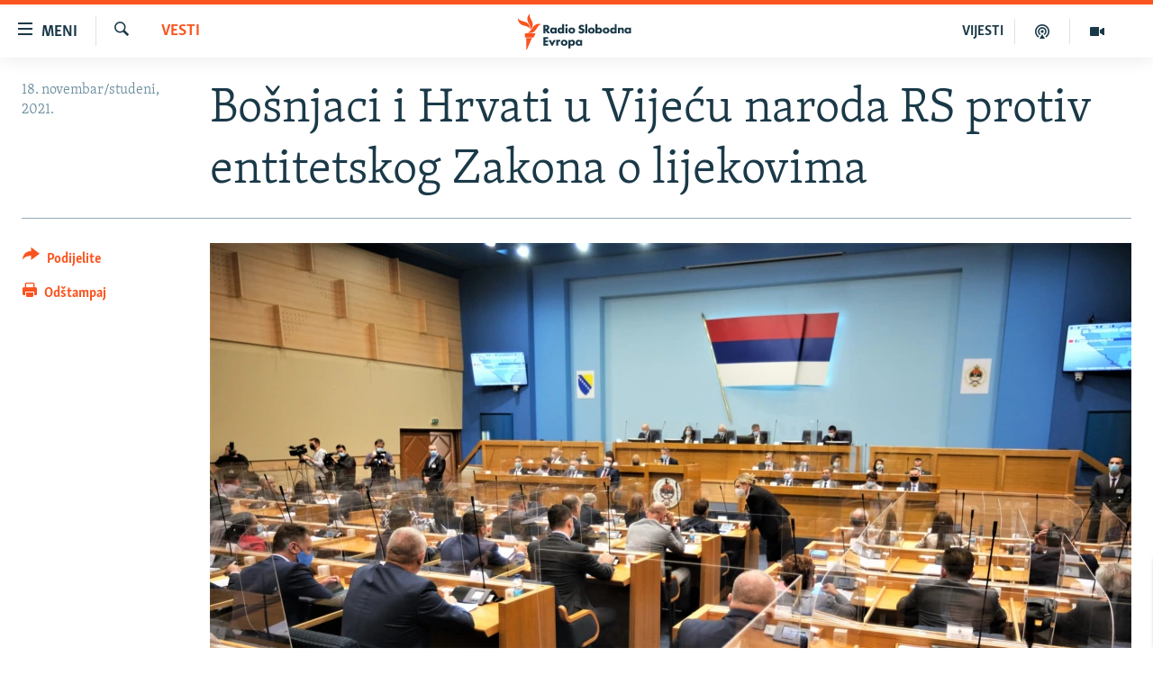

--- FILE ---
content_type: text/html; charset=utf-8
request_url: https://www.slobodnaevropa.org/a/vijece-naroda-rs-protiv-zakon-o-lijekovima/31567909.html
body_size: 17248
content:

<!DOCTYPE html>
<html lang="sh" dir="ltr" class="no-js">
<head>
<link href="/Content/responsive/RFE/sh-SH/RFE-sh-SH.css?&amp;av=0.0.0.0&amp;cb=370" rel="stylesheet"/>
<script src="https://tags.slobodnaevropa.org/rferl-pangea/prod/utag.sync.js"></script> <script type='text/javascript' src='https://www.youtube.com/iframe_api' async></script>
<link rel="manifest" href="/manifest.json">
<script type="text/javascript">
//a general 'js' detection, must be on top level in <head>, due to CSS performance
document.documentElement.className = "js";
var cacheBuster = "370";
var appBaseUrl = "/";
var imgEnhancerBreakpoints = [0, 144, 256, 408, 650, 1023, 1597];
var isLoggingEnabled = false;
var isPreviewPage = false;
var isLivePreviewPage = false;
if (!isPreviewPage) {
window.RFE = window.RFE || {};
window.RFE.cacheEnabledByParam = window.location.href.indexOf('nocache=1') === -1;
const url = new URL(window.location.href);
const params = new URLSearchParams(url.search);
// Remove the 'nocache' parameter
params.delete('nocache');
// Update the URL without the 'nocache' parameter
url.search = params.toString();
window.history.replaceState(null, '', url.toString());
} else {
window.addEventListener('load', function() {
const links = window.document.links;
for (let i = 0; i < links.length; i++) {
links[i].href = '#';
links[i].target = '_self';
}
})
}
var pwaEnabled = true;
var swCacheDisabled;
</script>
<meta charset="utf-8" />
<title>Bošnjaci i Hrvati u Vijeću naroda RS protiv entitetskog Zakona o lijekovima</title>
<meta name="description" content="Zakon o lijekovima i medicinskim sredstvima Republike Srpske (RS), nije dobio podršku u Vijeću naroda u tom bosanskohercegovačkom entitetu na sjednici koja je održana u četvrtak, 18. novembra.
Klubovi Bošnjaka i Hrvata u Vijeću naroda RS nisu glasali za tekst Zakona, potvrdio je za Radio..." />
<meta name="keywords" content="Vesti, Agencija za lijekove i medicinska sredstva BiH, prenos nadležnosti, Vijeće naroda RS" />
<meta name="viewport" content="width=device-width, initial-scale=1.0" />
<meta http-equiv="X-UA-Compatible" content="IE=edge" />
<meta name="robots" content="max-image-preview:large"><meta property="fb:pages" content="196390633882" />
<link href="https://www.slobodnaevropa.org/a/vijece-naroda-rs-protiv-zakon-o-lijekovima/31567909.html" rel="canonical" />
<meta name="apple-mobile-web-app-title" content="RSE" />
<meta name="apple-mobile-web-app-status-bar-style" content="black" />
<meta name="apple-itunes-app" content="app-id=475986784, app-argument=//31567909.ltr" />
<meta content="Bošnjaci i Hrvati u Vijeću naroda RS protiv entitetskog Zakona o lijekovima" property="og:title" />
<meta content="Zakon o lijekovima i medicinskim sredstvima Republike Srpske (RS), nije dobio podršku u Vijeću naroda u tom bosanskohercegovačkom entitetu na sjednici koja je održana u četvrtak, 18. novembra.
Klubovi Bošnjaka i Hrvata u Vijeću naroda RS nisu glasali za tekst Zakona, potvrdio je za Radio..." property="og:description" />
<meta content="article" property="og:type" />
<meta content="https://www.slobodnaevropa.org/a/vijece-naroda-rs-protiv-zakon-o-lijekovima/31567909.html" property="og:url" />
<meta content="Radio Slobodna Evropa" property="og:site_name" />
<meta content="https://www.facebook.com/RSE.Balkan" property="article:publisher" />
<meta content="https://gdb.rferl.org/05e00000-0a00-0242-0981-08d993c001e9_w1200_h630.jpg" property="og:image" />
<meta content="1200" property="og:image:width" />
<meta content="630" property="og:image:height" />
<meta content="821983274600050" property="fb:app_id" />
<meta content="summary_large_image" name="twitter:card" />
<meta content="@RSE_Balkan" name="twitter:site" />
<meta content="https://gdb.rferl.org/05e00000-0a00-0242-0981-08d993c001e9_w1200_h630.jpg" name="twitter:image" />
<meta content="Bošnjaci i Hrvati u Vijeću naroda RS protiv entitetskog Zakona o lijekovima" name="twitter:title" />
<meta content="Zakon o lijekovima i medicinskim sredstvima Republike Srpske (RS), nije dobio podršku u Vijeću naroda u tom bosanskohercegovačkom entitetu na sjednici koja je održana u četvrtak, 18. novembra.
Klubovi Bošnjaka i Hrvata u Vijeću naroda RS nisu glasali za tekst Zakona, potvrdio je za Radio..." name="twitter:description" />
<link rel="amphtml" href="https://www.slobodnaevropa.org/amp/vijece-naroda-rs-protiv-zakon-o-lijekovima/31567909.html" />
<script type="application/ld+json">{"articleSection":"Vesti","isAccessibleForFree":true,"headline":"Bošnjaci i Hrvati u Vijeću naroda RS protiv entitetskog Zakona o lijekovima","inLanguage":"sh-SH","keywords":"Vesti, Agencija za lijekove i medicinska sredstva BiH, prenos nadležnosti, Vijeće naroda RS","author":{"@type":"Person","name":"Radio Slobodna Evropa"},"datePublished":"2021-11-18 14:16:42Z","dateModified":"2021-11-18 14:37:44Z","publisher":{"logo":{"width":512,"height":220,"@type":"ImageObject","url":"https://www.slobodnaevropa.org/Content/responsive/RFE/sh-SH/img/logo.png"},"@type":"NewsMediaOrganization","url":"https://www.slobodnaevropa.org","sameAs":["https://facebook.com/pages/Slobodna-Evropa-Balkanski-Servis/196390633882?_rdr","https://twitter.com/RSE_Balkan","https://www.youtube.com/user/RadioSlobodnaEvropa","https://www.instagram.com/radioslobodnaevropa/"],"name":"Radio Slobodna Evropa","alternateName":""},"@context":"https://schema.org","@type":"NewsArticle","mainEntityOfPage":"https://www.slobodnaevropa.org/a/vijece-naroda-rs-protiv-zakon-o-lijekovima/31567909.html","url":"https://www.slobodnaevropa.org/a/vijece-naroda-rs-protiv-zakon-o-lijekovima/31567909.html","description":"Zakon o lijekovima i medicinskim sredstvima Republike Srpske (RS), nije dobio podršku u Vijeću naroda u tom bosanskohercegovačkom entitetu na sjednici koja je održana u četvrtak, 18. novembra.\r\n\r\n Klubovi Bošnjaka i Hrvata u Vijeću naroda RS nisu glasali za tekst Zakona, potvrdio je za Radio...","image":{"width":1080,"height":608,"@type":"ImageObject","url":"https://gdb.rferl.org/05e00000-0a00-0242-0981-08d993c001e9_w1080_h608.jpg"},"name":"Bošnjaci i Hrvati u Vijeću naroda RS protiv entitetskog Zakona o lijekovima"}</script>
<script src="/Scripts/responsive/infographics.b?v=dVbZ-Cza7s4UoO3BqYSZdbxQZVF4BOLP5EfYDs4kqEo1&amp;av=0.0.0.0&amp;cb=370"></script>
<script src="/Scripts/responsive/loader.b?v=Q26XNwrL6vJYKjqFQRDnx01Lk2pi1mRsuLEaVKMsvpA1&amp;av=0.0.0.0&amp;cb=370"></script>
<link rel="icon" type="image/svg+xml" href="/Content/responsive/RFE/img/webApp/favicon.svg" />
<link rel="alternate icon" href="/Content/responsive/RFE/img/webApp/favicon.ico" />
<link rel="mask-icon" color="#ea6903" href="/Content/responsive/RFE/img/webApp/favicon_safari.svg" />
<link rel="apple-touch-icon" sizes="152x152" href="/Content/responsive/RFE/img/webApp/ico-152x152.png" />
<link rel="apple-touch-icon" sizes="144x144" href="/Content/responsive/RFE/img/webApp/ico-144x144.png" />
<link rel="apple-touch-icon" sizes="114x114" href="/Content/responsive/RFE/img/webApp/ico-114x114.png" />
<link rel="apple-touch-icon" sizes="72x72" href="/Content/responsive/RFE/img/webApp/ico-72x72.png" />
<link rel="apple-touch-icon-precomposed" href="/Content/responsive/RFE/img/webApp/ico-57x57.png" />
<link rel="icon" sizes="192x192" href="/Content/responsive/RFE/img/webApp/ico-192x192.png" />
<link rel="icon" sizes="128x128" href="/Content/responsive/RFE/img/webApp/ico-128x128.png" />
<meta name="msapplication-TileColor" content="#ffffff" />
<meta name="msapplication-TileImage" content="/Content/responsive/RFE/img/webApp/ico-144x144.png" />
<link rel="preload" href="/Content/responsive/fonts/Skolar-Lt_Latin_v2.woff" type="font/woff" as="font" crossorigin="anonymous" />
<link rel="alternate" type="application/rss+xml" title="RFE/RL - Top Stories [RSS]" href="/api/" />
<link rel="sitemap" type="application/rss+xml" href="/sitemap.xml" />
</head>
<body class=" nav-no-loaded cc_theme pg-article print-lay-article js-category-to-nav nojs-images ">
<script type="text/javascript" >
var analyticsData = {url:"https://www.slobodnaevropa.org/a/vijece-naroda-rs-protiv-zakon-o-lijekovima/31567909.html",property_id:"430",article_uid:"31567909",page_title:"Bošnjaci i Hrvati u Vijeću naroda RS protiv entitetskog Zakona o lijekovima",page_type:"article",content_type:"article",subcontent_type:"article",last_modified:"2021-11-18 14:37:44Z",pub_datetime:"2021-11-18 14:16:42Z",pub_year:"2021",pub_month:"11",pub_day:"18",pub_hour:"14",pub_weekday:"Thursday",section:"vesti",english_section:"news",byline:"",categories:"news",tags:"agencija za lijekove i medicinska sredstva bih;prenos nadležnosti;vijeće naroda rs",domain:"www.slobodnaevropa.org",language:"Serbo-Croatian",language_service:"RFERL Balkans Regional",platform:"web",copied:"no",copied_article:"",copied_title:"",runs_js:"Yes",cms_release:"8.44.0.0.370",enviro_type:"prod",slug:"vijece-naroda-rs-protiv-zakon-o-lijekovima",entity:"RFE",short_language_service:"SER",platform_short:"W",page_name:"Bošnjaci i Hrvati u Vijeću naroda RS protiv entitetskog Zakona o lijekovima"};
</script>
<noscript><iframe src="https://www.googletagmanager.com/ns.html?id=GTM-WXZBPZ" height="0" width="0" style="display:none;visibility:hidden"></iframe></noscript><script type="text/javascript" data-cookiecategory="analytics">
var gtmEventObject = Object.assign({}, analyticsData, {event: 'page_meta_ready'});window.dataLayer = window.dataLayer || [];window.dataLayer.push(gtmEventObject);
if (top.location === self.location) { //if not inside of an IFrame
var renderGtm = "true";
if (renderGtm === "true") {
(function(w,d,s,l,i){w[l]=w[l]||[];w[l].push({'gtm.start':new Date().getTime(),event:'gtm.js'});var f=d.getElementsByTagName(s)[0],j=d.createElement(s),dl=l!='dataLayer'?'&l='+l:'';j.async=true;j.src='//www.googletagmanager.com/gtm.js?id='+i+dl;f.parentNode.insertBefore(j,f);})(window,document,'script','dataLayer','GTM-WXZBPZ');
}
}
</script>
<!--Analytics tag js version start-->
<script type="text/javascript" data-cookiecategory="analytics">
var utag_data = Object.assign({}, analyticsData, {});
if(typeof(TealiumTagFrom)==='function' && typeof(TealiumTagSearchKeyword)==='function') {
var utag_from=TealiumTagFrom();var utag_searchKeyword=TealiumTagSearchKeyword();
if(utag_searchKeyword!=null && utag_searchKeyword!=='' && utag_data["search_keyword"]==null) utag_data["search_keyword"]=utag_searchKeyword;if(utag_from!=null && utag_from!=='') utag_data["from"]=TealiumTagFrom();}
if(window.top!== window.self&&utag_data.page_type==="snippet"){utag_data.page_type = 'iframe';}
try{if(window.top!==window.self&&window.self.location.hostname===window.top.location.hostname){utag_data.platform = 'self-embed';utag_data.platform_short = 'se';}}catch(e){if(window.top!==window.self&&window.self.location.search.includes("platformType=self-embed")){utag_data.platform = 'cross-promo';utag_data.platform_short = 'cp';}}
(function(a,b,c,d){ a="https://tags.slobodnaevropa.org/rferl-pangea/prod/utag.js"; b=document;c="script";d=b.createElement(c);d.src=a;d.type="text/java"+c;d.async=true; a=b.getElementsByTagName(c)[0];a.parentNode.insertBefore(d,a); })();
</script>
<!--Analytics tag js version end-->
<!-- Analytics tag management NoScript -->
<noscript>
<img style="position: absolute; border: none;" src="https://ssc.slobodnaevropa.org/b/ss/bbgprod,bbgentityrferl/1/G.4--NS/1051277672?pageName=rfe%3aser%3aw%3aarticle%3abo%c5%a1njaci%20i%20hrvati%20u%20vije%c4%87u%20naroda%20rs%20protiv%20entitetskog%20zakona%20o%20lijekovima&amp;c6=bo%c5%a1njaci%20i%20hrvati%20u%20vije%c4%87u%20naroda%20rs%20protiv%20entitetskog%20zakona%20o%20lijekovima&amp;v36=8.44.0.0.370&amp;v6=D=c6&amp;g=https%3a%2f%2fwww.slobodnaevropa.org%2fa%2fvijece-naroda-rs-protiv-zakon-o-lijekovima%2f31567909.html&amp;c1=D=g&amp;v1=D=g&amp;events=event1,event52&amp;c16=rferl%20balkans%20regional&amp;v16=D=c16&amp;c5=news&amp;v5=D=c5&amp;ch=vesti&amp;c15=serbo-croatian&amp;v15=D=c15&amp;c4=article&amp;v4=D=c4&amp;c14=31567909&amp;v14=D=c14&amp;v20=no&amp;c17=web&amp;v17=D=c17&amp;mcorgid=518abc7455e462b97f000101%40adobeorg&amp;server=www.slobodnaevropa.org&amp;pageType=D=c4&amp;ns=bbg&amp;v29=D=server&amp;v25=rfe&amp;v30=430&amp;v105=D=User-Agent " alt="analytics" width="1" height="1" /></noscript>
<!-- End of Analytics tag management NoScript -->
<!--*** Accessibility links - For ScreenReaders only ***-->
<section>
<div class="sr-only">
<h2>Dostupni linkovi</h2>
<ul>
<li><a href="#content" data-disable-smooth-scroll="1">Pređite na glavni sadržaj</a></li>
<li><a href="#navigation" data-disable-smooth-scroll="1">Pređite na glavnu navigaciju</a></li>
<li><a href="#txtHeaderSearch" data-disable-smooth-scroll="1">Pređite na pretragu</a></li>
</ul>
</div>
</section>
<div dir="ltr">
<div id="page">
<aside>
<div class="c-lightbox overlay-modal">
<div class="c-lightbox__intro">
<h2 class="c-lightbox__intro-title"></h2>
<button class="btn btn--rounded c-lightbox__btn c-lightbox__intro-next" title="Naredni">
<span class="ico ico--rounded ico-chevron-forward"></span>
<span class="sr-only">Naredni</span>
</button>
</div>
<div class="c-lightbox__nav">
<button class="btn btn--rounded c-lightbox__btn c-lightbox__btn--close" title="Zatvorite">
<span class="ico ico--rounded ico-close"></span>
<span class="sr-only">Zatvorite</span>
</button>
<button class="btn btn--rounded c-lightbox__btn c-lightbox__btn--prev" title="Prethodni">
<span class="ico ico--rounded ico-chevron-backward"></span>
<span class="sr-only">Prethodni</span>
</button>
<button class="btn btn--rounded c-lightbox__btn c-lightbox__btn--next" title="Naredni">
<span class="ico ico--rounded ico-chevron-forward"></span>
<span class="sr-only">Naredni</span>
</button>
</div>
<div class="c-lightbox__content-wrap">
<figure class="c-lightbox__content">
<span class="c-spinner c-spinner--lightbox">
<img src="/Content/responsive/img/player-spinner.png"
alt="molimo pričekajte"
title="molimo pričekajte" />
</span>
<div class="c-lightbox__img">
<div class="thumb">
<img src="" alt="" />
</div>
</div>
<figcaption>
<div class="c-lightbox__info c-lightbox__info--foot">
<span class="c-lightbox__counter"></span>
<span class="caption c-lightbox__caption"></span>
</div>
</figcaption>
</figure>
</div>
<div class="hidden">
<div class="content-advisory__box content-advisory__box--lightbox">
<span class="content-advisory__box-text">Ova slika sadrži osjetljivi sadržaj koji neki ljudi mogu smatrati uvredljivim ili uznemiravajućim.</span>
<button class="btn btn--transparent content-advisory__box-btn m-t-md" value="text" type="button">
<span class="btn__text">
Kliknite za otkrivanje
</span>
</button>
</div>
</div>
</div>
<div class="print-dialogue">
<div class="container">
<h3 class="print-dialogue__title section-head">Opcije štampanja:</h3>
<div class="print-dialogue__opts">
<ul class="print-dialogue__opt-group">
<li class="form__group form__group--checkbox">
<input class="form__check " id="checkboxImages" name="checkboxImages" type="checkbox" checked="checked" />
<label for="checkboxImages" class="form__label m-t-md">Slike</label>
</li>
<li class="form__group form__group--checkbox">
<input class="form__check " id="checkboxMultimedia" name="checkboxMultimedia" type="checkbox" checked="checked" />
<label for="checkboxMultimedia" class="form__label m-t-md">Multimedija</label>
</li>
</ul>
<ul class="print-dialogue__opt-group">
<li class="form__group form__group--checkbox">
<input class="form__check " id="checkboxEmbedded" name="checkboxEmbedded" type="checkbox" checked="checked" />
<label for="checkboxEmbedded" class="form__label m-t-md">Ugrađeni sadržaj</label>
</li>
<li class="hidden">
<input class="form__check " id="checkboxComments" name="checkboxComments" type="checkbox" />
<label for="checkboxComments" class="form__label m-t-md">Komentari</label>
</li>
</ul>
</div>
<div class="print-dialogue__buttons">
<button class="btn btn--secondary close-button" type="button" title="Poništi">
<span class="btn__text ">Poništi</span>
</button>
<button class="btn btn-cust-print m-l-sm" type="button" title="Odštampaj">
<span class="btn__text ">Odštampaj</span>
</button>
</div>
</div>
</div>
<div class="ctc-message pos-fix">
<div class="ctc-message__inner">Link has been copied to clipboard</div>
</div>
</aside>
<div class="hdr-20 hdr-20--big">
<div class="hdr-20__inner">
<div class="hdr-20__max pos-rel">
<div class="hdr-20__side hdr-20__side--primary d-flex">
<label data-for="main-menu-ctrl" data-switcher-trigger="true" data-switch-target="main-menu-ctrl" class="burger hdr-trigger pos-rel trans-trigger" data-trans-evt="click" data-trans-id="menu">
<span class="ico ico-close hdr-trigger__ico hdr-trigger__ico--close burger__ico burger__ico--close"></span>
<span class="ico ico-menu hdr-trigger__ico hdr-trigger__ico--open burger__ico burger__ico--open"></span>
<span class="burger__label">Meni</span>
</label>
<div class="menu-pnl pos-fix trans-target" data-switch-target="main-menu-ctrl" data-trans-id="menu">
<div class="menu-pnl__inner">
<nav class="main-nav menu-pnl__item menu-pnl__item--first">
<ul class="main-nav__list accordeon" data-analytics-tales="false" data-promo-name="link" data-location-name="nav,secnav">
<li class="main-nav__item">
<a class="main-nav__item-name main-nav__item-name--link" href="https://www.slobodnaevropa.org/vijesti-vesti" title="Vijesti" >Vijesti</a>
</li>
<li class="main-nav__item">
<a class="main-nav__item-name main-nav__item-name--link" href="/bosna-hercegovina-bih-vijesti" title="Bosna i Hercegovina" data-item-name="bosnia-herzegovina-radio-slobodna-evropa" >Bosna i Hercegovina</a>
</li>
<li class="main-nav__item">
<a class="main-nav__item-name main-nav__item-name--link" href="/srbija" title="Srbija" data-item-name="serbia-rse" >Srbija</a>
</li>
<li class="main-nav__item">
<a class="main-nav__item-name main-nav__item-name--link" href="/kosovo" title="Kosovo" data-item-name="sekcija-kosovo" >Kosovo</a>
</li>
<li class="main-nav__item">
<a class="main-nav__item-name main-nav__item-name--link" href="/sjeverna-makedonija" title="Sjeverna Makedonija" data-item-name="north-macedonia" >Sjeverna Makedonija</a>
</li>
<li class="main-nav__item">
<a class="main-nav__item-name main-nav__item-name--link" href="/crna-gora" title="Crna Gora" data-item-name="montenegro" >Crna Gora</a>
</li>
<li class="main-nav__item accordeon__item" data-switch-target="menu-item-3058">
<label class="main-nav__item-name main-nav__item-name--label accordeon__control-label" data-switcher-trigger="true" data-for="menu-item-3058">
Vizuelno
<span class="ico ico-chevron-down main-nav__chev"></span>
</label>
<div class="main-nav__sub-list">
<a class="main-nav__item-name main-nav__item-name--link main-nav__item-name--sub" href="/video" title="Video" data-item-name="video" >Video</a>
<a class="main-nav__item-name main-nav__item-name--link main-nav__item-name--sub" href="/fotogalerije" title="Fotogalerije" data-item-name="photo-galleries" >Fotogalerije</a>
<a class="main-nav__item-name main-nav__item-name--link main-nav__item-name--sub" href="/infografike-multimedija" title="Infografike" data-item-name="infographics" >Infografike</a>
</div>
</li>
<li class="main-nav__item">
<a class="main-nav__item-name main-nav__item-name--link" href="/podkasti" title="Podcasti" data-item-name="podcasts" >Podcasti</a>
</li>
<li class="main-nav__item">
<a class="main-nav__item-name main-nav__item-name--link" href="/z/22613" title="Rat u Ukrajini" data-item-name="ukraine-war" >Rat u Ukrajini</a>
</li>
<li class="main-nav__item">
<a class="main-nav__item-name main-nav__item-name--link" href="https://www.slobodnaevropa.org/kinanabalkanu" title="Kina na Balkanu" >Kina na Balkanu</a>
</li>
<li class="main-nav__item">
<a class="main-nav__item-name main-nav__item-name--link" href="/rse-svijet-svet" title="RSE priče iz svijeta" data-item-name="From RFE world" >RSE priče iz svijeta</a>
</li>
<li class="main-nav__item">
<a class="main-nav__item-name main-nav__item-name--link" href="/ispricaj-mi" title="Ispričaj mi" data-item-name="talk to me in bosnian " >Ispričaj mi</a>
</li>
<li class="main-nav__item">
<a class="main-nav__item-name main-nav__item-name--link" href="/dnevnoRSE" title="Dnevno@RSE" data-item-name="daily-rfe" >Dnevno@RSE</a>
</li>
<li class="main-nav__item accordeon__item" data-switch-target="menu-item-2940">
<label class="main-nav__item-name main-nav__item-name--label accordeon__control-label" data-switcher-trigger="true" data-for="menu-item-2940">
Specijali RSE
<span class="ico ico-chevron-down main-nav__chev"></span>
</label>
<div class="main-nav__sub-list">
<a class="main-nav__item-name main-nav__item-name--link main-nav__item-name--sub" href="/p/9891.html" title="Novinari RSE u zatvoru" data-item-name="rfe-journalists-prisoned" >Novinari RSE u zatvoru</a>
<a class="main-nav__item-name main-nav__item-name--link main-nav__item-name--sub" href="/z/20074" title="Post Scriptum" data-item-name="post-scriptum" >Post Scriptum</a>
<a class="main-nav__item-name main-nav__item-name--link main-nav__item-name--sub" href="https://www.slobodnaevropa.org/p/7633.html" title="Genocid u Srebrenici" target="_blank" rel="noopener">Genocid u Srebrenici</a>
<a class="main-nav__item-name main-nav__item-name--link main-nav__item-name--sub" href="/z/22503" title="Više od naslova" data-item-name="behind-the-headlines" >Više od naslova</a>
<a class="main-nav__item-name main-nav__item-name--link main-nav__item-name--sub" href="https://www.slobodnaevropa.org/a/mjesto-za-sjecanje-covid-balkan/31283890.html" title="Mjesto za sjećanje" >Mjesto za sjećanje</a>
<a class="main-nav__item-name main-nav__item-name--link main-nav__item-name--sub" href="/p/8294.html" title="Moja Evropa" data-item-name="my-europe-" >Moja Evropa</a>
<a class="main-nav__item-name main-nav__item-name--link main-nav__item-name--sub" href="/p/8619.html" title="Tri decenije od rata u BiH" data-item-name="bosnia-30-years-later" >Tri decenije od rata u BiH</a>
<a class="main-nav__item-name main-nav__item-name--link main-nav__item-name--sub" href="https://www.slobodnaevropa.org/a/29029986.html?utm_source=South-Slavic&amp;utm_medium=banner&amp;utm_campaign=Dianina-Lista-1c-(GR-972)#chapter-0" title="Jasenovac, sjećanje s rizikom" target="_blank" rel="noopener">Jasenovac, sjećanje s rizikom</a>
<a class="main-nav__item-name main-nav__item-name--link main-nav__item-name--sub" href="https://www.slobodnaevropa.org/a/dejtonski-sporazum-bih/30284282.html" title="Sve karte Dejtona" target="_blank" rel="noopener">Sve karte Dejtona</a>
<a class="main-nav__item-name main-nav__item-name--link main-nav__item-name--sub" href="https://www.slobodnaevropa.org/p/6865.html?utm_source=South-Slavic&amp;utm_medium=banner&amp;utm_campaign=100-years-of-Yugoslavia-1c" title="Nastanak i raspad Jugoslavije" target="_blank" rel="noopener">Nastanak i raspad Jugoslavije</a>
</div>
</li>
</ul>
</nav>
<div class="menu-pnl__item menu-pnl__item--social">
<h5 class="menu-pnl__sub-head">Pratite nas</h5>
<a href="https://facebook.com/pages/Slobodna-Evropa-Balkanski-Servis/196390633882?_rdr" title="Pratite nas na Facebooku" data-analytics-text="follow_on_facebook" class="btn btn--rounded btn--social-inverted menu-pnl__btn js-social-btn btn-facebook" target="_blank" rel="noopener">
<span class="ico ico-facebook-alt ico--rounded"></span>
</a>
<a href="https://twitter.com/RSE_Balkan" title="Pratite nas na Twitteru" data-analytics-text="follow_on_twitter" class="btn btn--rounded btn--social-inverted menu-pnl__btn js-social-btn btn-twitter" target="_blank" rel="noopener">
<span class="ico ico-twitter ico--rounded"></span>
</a>
<a href="https://www.youtube.com/user/RadioSlobodnaEvropa" title="Pratite nas na YouTubeu" data-analytics-text="follow_on_youtube" class="btn btn--rounded btn--social-inverted menu-pnl__btn js-social-btn btn-youtube" target="_blank" rel="noopener">
<span class="ico ico-youtube ico--rounded"></span>
</a>
<a href="https://www.instagram.com/radioslobodnaevropa/" title="Pratite nas na Instagramu" data-analytics-text="follow_on_instagram" class="btn btn--rounded btn--social-inverted menu-pnl__btn js-social-btn btn-instagram" target="_blank" rel="noopener">
<span class="ico ico-instagram ico--rounded"></span>
</a>
</div>
<div class="menu-pnl__item">
<a href="/navigation/allsites" class="menu-pnl__item-link">
<span class="ico ico-languages "></span>
Sve RFE/RL stranice
</a>
</div>
</div>
</div>
<label data-for="top-search-ctrl" data-switcher-trigger="true" data-switch-target="top-search-ctrl" class="top-srch-trigger hdr-trigger">
<span class="ico ico-close hdr-trigger__ico hdr-trigger__ico--close top-srch-trigger__ico top-srch-trigger__ico--close"></span>
<span class="ico ico-search hdr-trigger__ico hdr-trigger__ico--open top-srch-trigger__ico top-srch-trigger__ico--open"></span>
</label>
<div class="srch-top srch-top--in-header" data-switch-target="top-search-ctrl">
<div class="container">
<form action="/s" class="srch-top__form srch-top__form--in-header" id="form-topSearchHeader" method="get" role="search"><label for="txtHeaderSearch" class="sr-only">Pretraživač</label>
<input type="text" id="txtHeaderSearch" name="k" placeholder="pretražite tekst..." accesskey="s" value="" class="srch-top__input analyticstag-event" onkeydown="if (event.keyCode === 13) { FireAnalyticsTagEventOnSearch('search', $dom.get('#txtHeaderSearch')[0].value) }" />
<button title="Pretraživač" type="submit" class="btn btn--top-srch analyticstag-event" onclick="FireAnalyticsTagEventOnSearch('search', $dom.get('#txtHeaderSearch')[0].value) ">
<span class="ico ico-search"></span>
</button></form>
</div>
</div>
<a href="/" class="main-logo-link">
<img src="/Content/responsive/RFE/sh-SH/img/logo-compact.svg" class="main-logo main-logo--comp" alt="logotip stranice">
<img src="/Content/responsive/RFE/sh-SH/img/logo.svg" class="main-logo main-logo--big" alt="logotip stranice">
</a>
</div>
<div class="hdr-20__side hdr-20__side--secondary d-flex">
<a href="/video" title="Video" class="hdr-20__secondary-item" data-item-name="video">
<span class="ico ico-video hdr-20__secondary-icon"></span>
</a>
<a href="/podkasti" title="Podcast" class="hdr-20__secondary-item" data-item-name="podcast">
<span class="ico ico-podcast hdr-20__secondary-icon"></span>
</a>
<a href="/z/500" title="VIJESTI" class="hdr-20__secondary-item hdr-20__secondary-item--lang" data-item-name="satellite">
VIJESTI
</a>
<a href="/s" title="Pretraživač" class="hdr-20__secondary-item hdr-20__secondary-item--search" data-item-name="search">
<span class="ico ico-search hdr-20__secondary-icon hdr-20__secondary-icon--search"></span>
</a>
<div class="srch-bottom">
<form action="/s" class="srch-bottom__form d-flex" id="form-bottomSearch" method="get" role="search"><label for="txtSearch" class="sr-only">Pretraživač</label>
<input type="search" id="txtSearch" name="k" placeholder="pretražite tekst..." accesskey="s" value="" class="srch-bottom__input analyticstag-event" onkeydown="if (event.keyCode === 13) { FireAnalyticsTagEventOnSearch('search', $dom.get('#txtSearch')[0].value) }" />
<button title="Pretraživač" type="submit" class="btn btn--bottom-srch analyticstag-event" onclick="FireAnalyticsTagEventOnSearch('search', $dom.get('#txtSearch')[0].value) ">
<span class="ico ico-search"></span>
</button></form>
</div>
</div>
<img src="/Content/responsive/RFE/sh-SH/img/logo-print.gif" class="logo-print" alt="logotip stranice">
<img src="/Content/responsive/RFE/sh-SH/img/logo-print_color.png" class="logo-print logo-print--color" alt="logotip stranice">
</div>
</div>
</div>
<script>
if (document.body.className.indexOf('pg-home') > -1) {
var nav2In = document.querySelector('.hdr-20__inner');
var nav2Sec = document.querySelector('.hdr-20__side--secondary');
var secStyle = window.getComputedStyle(nav2Sec);
if (nav2In && window.pageYOffset < 150 && secStyle['position'] !== 'fixed') {
nav2In.classList.add('hdr-20__inner--big')
}
}
</script>
<div class="c-hlights c-hlights--breaking c-hlights--no-item" data-hlight-display="mobile,desktop">
<div class="c-hlights__wrap container p-0">
<div class="c-hlights__nav">
<a role="button" href="#" title="Prethodni">
<span class="ico ico-chevron-backward m-0"></span>
<span class="sr-only">Prethodni</span>
</a>
<a role="button" href="#" title="Naredni">
<span class="ico ico-chevron-forward m-0"></span>
<span class="sr-only">Naredni</span>
</a>
</div>
<span class="c-hlights__label">
<span class="">Vanredno</span>
<span class="switcher-trigger">
<label data-for="more-less-1" data-switcher-trigger="true" class="switcher-trigger__label switcher-trigger__label--more p-b-0" title="Više sadržaja">
<span class="ico ico-chevron-down"></span>
</label>
<label data-for="more-less-1" data-switcher-trigger="true" class="switcher-trigger__label switcher-trigger__label--less p-b-0" title="Prikaži manje">
<span class="ico ico-chevron-up"></span>
</label>
</span>
</span>
<ul class="c-hlights__items switcher-target" data-switch-target="more-less-1">
</ul>
</div>
</div> <div id="content">
<main class="container">
<div class="hdr-container">
<div class="row">
<div class="col-category col-xs-12 col-md-2 pull-left"> <div class="category js-category">
<a class="" href="/z/500">Vesti</a> </div>
</div><div class="col-title col-xs-12 col-md-10 pull-right"> <h1 class="title pg-title">
Bošnjaci i Hrvati u Vijeću naroda RS protiv entitetskog Zakona o lijekovima
</h1>
</div><div class="col-publishing-details col-xs-12 col-sm-12 col-md-2 pull-left"> <div class="publishing-details ">
<div class="published">
<span class="date" >
<time pubdate="pubdate" datetime="2021-11-18T15:16:42+01:00">
18. novembar/studeni, 2021.
</time>
</span>
</div>
</div>
</div><div class="col-lg-12 separator"> <div class="separator">
<hr class="title-line" />
</div>
</div><div class="col-multimedia col-xs-12 col-md-10 pull-right"> <div class="cover-media">
<figure class="media-image js-media-expand">
<div class="img-wrap">
<div class="thumb thumb16_9">
<img src="https://gdb.rferl.org/05e00000-0a00-0242-0981-08d993c001e9_w250_r1_s.jpg" alt="Sjednica Narodne skupštine Republike Srpske na kojoj je usvojen sporni zakon, 20. oktobar 2021." />
</div>
</div>
<figcaption>
<span class="caption">Sjednica Narodne skupštine Republike Srpske na kojoj je usvojen sporni zakon, 20. oktobar 2021.</span>
</figcaption>
</figure>
</div>
</div><div class="col-xs-12 col-md-2 pull-left article-share pos-rel"> <div class="share--box">
<div class="sticky-share-container" style="display:none">
<div class="container">
<a href="https://www.slobodnaevropa.org" id="logo-sticky-share">&nbsp;</a>
<div class="pg-title pg-title--sticky-share">
Bošnjaci i Hrvati u Vijeću naroda RS protiv entitetskog Zakona o lijekovima
</div>
<div class="sticked-nav-actions">
<!--This part is for sticky navigation display-->
<p class="buttons link-content-sharing p-0 ">
<button class="btn btn--link btn-content-sharing p-t-0 " id="btnContentSharing" value="text" role="Button" type="" title="Uključi više opcije dijeljenja">
<span class="ico ico-share ico--l"></span>
<span class="btn__text ">
Podijelite
</span>
</button>
</p>
<aside class="content-sharing js-content-sharing js-content-sharing--apply-sticky content-sharing--sticky"
role="complementary"
data-share-url="https://www.slobodnaevropa.org/a/vijece-naroda-rs-protiv-zakon-o-lijekovima/31567909.html" data-share-title="Bošnjaci i Hrvati u Vijeću naroda RS protiv entitetskog Zakona o lijekovima" data-share-text="">
<div class="content-sharing__popover">
<h6 class="content-sharing__title">Podijelite</h6>
<button href="#close" id="btnCloseSharing" class="btn btn--text-like content-sharing__close-btn">
<span class="ico ico-close ico--l"></span>
</button>
<ul class="content-sharing__list">
<li class="content-sharing__item">
<div class="ctc ">
<input type="text" class="ctc__input" readonly="readonly">
<a href="" js-href="https://www.slobodnaevropa.org/a/vijece-naroda-rs-protiv-zakon-o-lijekovima/31567909.html" class="content-sharing__link ctc__button">
<span class="ico ico-copy-link ico--rounded ico--s"></span>
<span class="content-sharing__link-text">Kopiraj link</span>
</a>
</div>
</li>
<li class="content-sharing__item">
<a href="https://facebook.com/sharer.php?u=https%3a%2f%2fwww.slobodnaevropa.org%2fa%2fvijece-naroda-rs-protiv-zakon-o-lijekovima%2f31567909.html"
data-analytics-text="share_on_facebook"
title="Facebook" target="_blank"
class="content-sharing__link js-social-btn">
<span class="ico ico-facebook ico--rounded ico--s"></span>
<span class="content-sharing__link-text">Facebook</span>
</a>
</li>
<li class="content-sharing__item visible-xs-inline-block visible-sm-inline-block">
<a href="viber://forward?text=https%3a%2f%2fwww.slobodnaevropa.org%2fa%2fvijece-naroda-rs-protiv-zakon-o-lijekovima%2f31567909.html"
data-analytics-text="share_on_viber"
title="Viber" target="_blank"
class="content-sharing__link js-social-btn">
<span class="ico ico-viber ico--rounded ico--s"></span>
<span class="content-sharing__link-text">Viber</span>
</a>
</li>
<li class="content-sharing__item">
<a href="https://twitter.com/share?url=https%3a%2f%2fwww.slobodnaevropa.org%2fa%2fvijece-naroda-rs-protiv-zakon-o-lijekovima%2f31567909.html&amp;text=Bo%c5%a1njaci+i+Hrvati+u+Vije%c4%87u+naroda+RS+protiv+entitetskog+Zakona+o+lijekovima"
data-analytics-text="share_on_twitter"
title="X (Twitter)" target="_blank"
class="content-sharing__link js-social-btn">
<span class="ico ico-twitter ico--rounded ico--s"></span>
<span class="content-sharing__link-text">X (Twitter)</span>
</a>
</li>
<li class="content-sharing__item">
<a href="mailto:?body=https%3a%2f%2fwww.slobodnaevropa.org%2fa%2fvijece-naroda-rs-protiv-zakon-o-lijekovima%2f31567909.html&amp;subject=Bošnjaci i Hrvati u Vijeću naroda RS protiv entitetskog Zakona o lijekovima"
title="Email"
class="content-sharing__link ">
<span class="ico ico-email ico--rounded ico--s"></span>
<span class="content-sharing__link-text">Email</span>
</a>
</li>
</ul>
</div>
</aside>
</div>
</div>
</div>
<div class="links">
<p class="buttons link-content-sharing p-0 ">
<button class="btn btn--link btn-content-sharing p-t-0 " id="btnContentSharing" value="text" role="Button" type="" title="Uključi više opcije dijeljenja">
<span class="ico ico-share ico--l"></span>
<span class="btn__text ">
Podijelite
</span>
</button>
</p>
<aside class="content-sharing js-content-sharing " role="complementary"
data-share-url="https://www.slobodnaevropa.org/a/vijece-naroda-rs-protiv-zakon-o-lijekovima/31567909.html" data-share-title="Bošnjaci i Hrvati u Vijeću naroda RS protiv entitetskog Zakona o lijekovima" data-share-text="">
<div class="content-sharing__popover">
<h6 class="content-sharing__title">Podijelite</h6>
<button href="#close" id="btnCloseSharing" class="btn btn--text-like content-sharing__close-btn">
<span class="ico ico-close ico--l"></span>
</button>
<ul class="content-sharing__list">
<li class="content-sharing__item">
<div class="ctc ">
<input type="text" class="ctc__input" readonly="readonly">
<a href="" js-href="https://www.slobodnaevropa.org/a/vijece-naroda-rs-protiv-zakon-o-lijekovima/31567909.html" class="content-sharing__link ctc__button">
<span class="ico ico-copy-link ico--rounded ico--l"></span>
<span class="content-sharing__link-text">Kopiraj link</span>
</a>
</div>
</li>
<li class="content-sharing__item">
<a href="https://facebook.com/sharer.php?u=https%3a%2f%2fwww.slobodnaevropa.org%2fa%2fvijece-naroda-rs-protiv-zakon-o-lijekovima%2f31567909.html"
data-analytics-text="share_on_facebook"
title="Facebook" target="_blank"
class="content-sharing__link js-social-btn">
<span class="ico ico-facebook ico--rounded ico--l"></span>
<span class="content-sharing__link-text">Facebook</span>
</a>
</li>
<li class="content-sharing__item visible-xs-inline-block visible-sm-inline-block">
<a href="viber://forward?text=https%3a%2f%2fwww.slobodnaevropa.org%2fa%2fvijece-naroda-rs-protiv-zakon-o-lijekovima%2f31567909.html"
data-analytics-text="share_on_viber"
title="Viber" target="_blank"
class="content-sharing__link js-social-btn">
<span class="ico ico-viber ico--rounded ico--l"></span>
<span class="content-sharing__link-text">Viber</span>
</a>
</li>
<li class="content-sharing__item">
<a href="https://twitter.com/share?url=https%3a%2f%2fwww.slobodnaevropa.org%2fa%2fvijece-naroda-rs-protiv-zakon-o-lijekovima%2f31567909.html&amp;text=Bo%c5%a1njaci+i+Hrvati+u+Vije%c4%87u+naroda+RS+protiv+entitetskog+Zakona+o+lijekovima"
data-analytics-text="share_on_twitter"
title="X (Twitter)" target="_blank"
class="content-sharing__link js-social-btn">
<span class="ico ico-twitter ico--rounded ico--l"></span>
<span class="content-sharing__link-text">X (Twitter)</span>
</a>
</li>
<li class="content-sharing__item">
<a href="mailto:?body=https%3a%2f%2fwww.slobodnaevropa.org%2fa%2fvijece-naroda-rs-protiv-zakon-o-lijekovima%2f31567909.html&amp;subject=Bošnjaci i Hrvati u Vijeću naroda RS protiv entitetskog Zakona o lijekovima"
title="Email"
class="content-sharing__link ">
<span class="ico ico-email ico--rounded ico--l"></span>
<span class="content-sharing__link-text">Email</span>
</a>
</li>
</ul>
</div>
</aside>
<p class="link-print visible-md visible-lg buttons p-0">
<button class="btn btn--link btn-print p-t-0" onclick="if (typeof FireAnalyticsTagEvent === 'function') {FireAnalyticsTagEvent({ on_page_event: 'print_story' });}return false" title="(CTRL+P)">
<span class="ico ico-print"></span>
<span class="btn__text">Odštampaj</span>
</button>
</p>
</div>
</div>
</div>
</div>
</div>
<div class="body-container">
<div class="row">
<div class="col-xs-12 col-sm-12 col-md-10 col-lg-10 pull-right">
<div class="row">
<div class="col-xs-12 col-sm-12 col-md-8 col-lg-8 pull-left bottom-offset content-offset">
<div id="article-content" class="content-floated-wrap fb-quotable">
<div class="wsw">
<p>Zakon o lijekovima i medicinskim sredstvima Republike Srpske (RS), nije dobio podršku u Vijeću naroda u tom bosanskohercegovačkom entitetu na sjednici koja je održana u četvrtak, 18. novembra.<br />
<br />
Klubovi Bošnjaka i Hrvata u Vijeću naroda RS nisu glasali za tekst Zakona, potvrdio je za Radio Slobodna Evropa (RSE), Mihnet Okić, potpredsjedavajući Vijeća naroda RS iz reda Bošnjaka.</p>
<p>„Zakon o lijekovima je osporen zbog rušenja države Bosne i Hercegovine, zbog postojanja takvog zakona na državnom nivou i kao takvog, smatramo ga nepotrebnim i suvišnim“, rekao je Okić za RSE.</p>
<p>Vijeće naroda RS čini 28 delegata, po osam delegata iz reda Srba, Bošnjaka i Hrvata, kao predstavnika konstitutivnih naroda, te četiri delegata iz reda Ostalih.<br />
<br />
Po proceduri, Zakon se sada upućuje na usaglašavanje na Zajedničku komisiju Narodne skupštine RS i Vijeća naroda RS. Ukoliko ni tu ne bude kompromisa, o zakonu će odlučivati Ustavni sud RS.</p>
<h2 class="wsw__h2">Sporni zakon usvojen 20. oktobra</h2>
<p>Narodna skupština (NS) RS-a usvojila je 20. oktobra Zakon o lijekovima i medicinskim sredstvima. Na zakon je, u predviđenom roku, Klub Bošnjaka u Vijeću naroda RS pokrenuo pitanje zaštite vitalnog nacionalnog interesa.</p><div data-owner-ct="News" data-inline="False">
<div class="media-block also-read" >
<a href="/a/dodik-rs-ustav-nadleznosti/31520572.html" target="_self" title="Skupština entiteta RS glasala suprotno Ustavu BiH, oštre reakcije SAD i EU" class="img-wrap img-wrap--size-3 also-read__img">
<span class="thumb thumb16_9">
<noscript class="nojs-img">
<img src="https://gdb.rferl.org/05030000-0a00-0242-a8bb-08d993bdb784_w100_r1.jpg" alt="Sjednica Narodne skupštine RS-a, Banja Luka, 20. oktobar 2021.">
</noscript>
<img data-src="https://gdb.rferl.org/05030000-0a00-0242-a8bb-08d993bdb784_w100_r1.jpg" alt="Sjednica Narodne skupštine RS-a, Banja Luka, 20. oktobar 2021." />
</span>
</a>
<div class="media-block__content also-read__body also-read__body--h">
<a href="/a/dodik-rs-ustav-nadleznosti/31520572.html" target="_self" title="Skupština entiteta RS glasala suprotno Ustavu BiH, oštre reakcije SAD i EU">
<span class="also-read__text--label">
Čitajte:
</span>
<h4 class="media-block__title media-block__title--size-3 also-read__text p-0">
Skupština entiteta RS glasala suprotno Ustavu BiH, oštre reakcije SAD i EU
</h4>
</a>
</div>
</div>
</div>
<p>Tim Zakonom predviđa se osnivanje Agencije za lijekove i medicinska RS, kao ovlaštenog organa nadležnog za oblast lijekova i medicinskih sredstava koji se proizvode i upotrebljavaju u medicini u RS.<br />
<br />
U prijedlogu se navodi kako je Agencija “samostalna upravna organizacija i ima svojstvo pravnog lica”.</p>
<p>U Zakonu o lijekovima i medicinskim sredstvima koji je usvojio NSRS navedeno je da stupa na snagu šest mjeseci od dana objavljivanja u Službenom glasniku.</p>
<p>Osnivanje entitetske agencije za lijekove nije u skladu s Ustavom Bosne i Hercegovine (BiH), koji je dio Dejtonskog mirovnog sporazuma iz 1995., kojim je definisano da entiteti ne mogu preuzimati nadležnosti države ili one nadležnosti koje su u skladu s Ustavom prenesene na državni nivo.</p>
<p>Od 2009. godine djeluje Agencija za lijekove i medicinska sredstva BiH. Agencija je jedinstveno regulatorno tijelo na nivou države, a u svom djelovanju preuzela je većinu poslova iz oblasti farmacije koje su do tada obavljali entiteti.</p>
<p>Osnovana je nakon što je Parlamentarna skupština BiH usvojila Zakon o lijekovima i medicinskim sredstvima.</p>
<p>Zakon o lijekovima, koji je temeljan i za rad Agencije za lijekove, može se mijenjati isključivo u Parlamentarnoj skupštini BiH.</p>
<h2 class="wsw__h2">OHR: &quot;Ozbiljno osporavanje nadležnosti&quot;</h2>
<p>Iz Kancelarije visokog predstavnika (OHR), neposredno prije usvajanja zakona, upozorili su kako entitetski zakon predstavlja „ozbiljno osporavanje nadležnosti Agencije za lijekove BiH“, te da je ta agencija „jedina ovlaštena, sposobna i opremljena osigurati da lijekovi i medicinski uređaji koji su u upotrebi u BiH budu sigurni, kvalitetni i efikasni“.</p><div data-owner-ct="News" data-inline="False">
<div class="media-block also-read" >
<a href="/a/lijekovi-agencija-rs-bih-visoki-predstavnik-nsrs/31521075.html" target="_self" title="Schmidt: Zakon o lijekovima RS ozbiljno osporava nadležnosti državne agencije" class="img-wrap img-wrap--size-3 also-read__img">
<span class="thumb thumb16_9">
<noscript class="nojs-img">
<img src="https://gdb.rferl.org/6f41c66d-c9f4-45cc-bbca-aff82fa34f3d_w100_r1.jpeg" alt="Visoki predstavnik Cristian Schmidt na Forumu u Bledu">
</noscript>
<img data-src="https://gdb.rferl.org/6f41c66d-c9f4-45cc-bbca-aff82fa34f3d_w100_r1.jpeg" alt="Visoki predstavnik Cristian Schmidt na Forumu u Bledu" />
</span>
</a>
<div class="media-block__content also-read__body also-read__body--h">
<a href="/a/lijekovi-agencija-rs-bih-visoki-predstavnik-nsrs/31521075.html" target="_self" title="Schmidt: Zakon o lijekovima RS ozbiljno osporava nadležnosti državne agencije">
<span class="also-read__text--label">
Čitajte:
</span>
<h4 class="media-block__title media-block__title--size-3 also-read__text p-0">
Schmidt: Zakon o lijekovima RS ozbiljno osporava nadležnosti državne agencije
</h4>
</a>
</div>
</div>
</div>
<p>„To je ujedno i jedina takva agencija koja je osnovana i radi u skladu s EU Acquis (pravna tekovina EU-a, nap. aut.), kao uslov za BiH u procesu pristupanja Evropskoj uniji“, naveli su iz OHR-a.</p>
<p>Usvajanje entitetskog zakona o lijekova oštro su osudile i Sjedinjene Američke Države (SAD) te Evropska unija (EU).</p>
<p>Dok su u EU ocijenili da će to &quot;dodatno udaljiti BiH od usklađivanja sa pravnom stečevinom EU“, iz SAD su najavili da su „spremne da koriste sve raspoložive sankcije protiv onih koji podrivaju ili omogućavaju podrivanje Dejtonskog mirovnog sporazuma“.</p>
<h2 class="wsw__h2">Dodikove najave o &quot;vraćanju nadležnosti&quot;</h2>
<p>Entitetski zakon o lijekovima prvi je korak koji je učinjen, prema najavama Milorada Dodika lidera Saveza nezavisnih socijaldemokrata (SNSD), u vraćanju nadležnosti sa nivoa BiH na nivo RS.</p>
<p>Dodik je najavio, 8. novembra, nakon sastanka stranaka vladajuće koalicije u RS u Banjaluci, zahtjev za održavanje posebne sjednice na kojoj će se raspravljati o informaciji o prenosu nadležnosti sa RS na BiH.</p>
<p>Istakao je da će se, nakon razmatranja informacije o prenosu nadležnosti pripremiti i akcioni plan za njihovo vraćanje na nivo RS.</p>
<p>Kolegijum Skupštine RS usvojio je 12. novembra Prijedlog dnevnog reda 24. posebne sjednice, na kojem se nalazi Informacija o prenosu nadležnosti sa RS na nivo BiH.</p>
<p>No, u saopštenju iz NSRS nakon sjednice kolegija se ističe da će termin održavanja posebne sjednice biti dogovoren na Kolegijumu nakon redovne sjednice NSRS koja počinje 24. novembra.</p>
<p>Na dnevnom redu posebne sjednice raspravljaće se pojedinačno o informacijama o prenosu nadležnosti u oblasti indirektnog oporezivanja, pravosudnim institucijama BiH, te prenosu nadležnosti u oblasti odbrane i bezbjednosti.</p><div data-owner-ct="News" data-inline="False">
<div class="media-block also-read" >
<a href="/a/deklaracija-ustavni-principi-rs/31559899.html" target="_self" title="Deklaracija o ustavnim principima RS: Banjaluka glavni grad, Pale prijestonica" class="img-wrap img-wrap--size-3 also-read__img">
<span class="thumb thumb16_9">
<noscript class="nojs-img">
<img src="https://gdb.rferl.org/46c30000-0aff-0242-856e-08d993c014a7_w100_r1.jpg" alt="Jedna od sesija Narodne skupštine Republike Srpske u Banjaluci, 20. oktobar 2021. ">
</noscript>
<img data-src="https://gdb.rferl.org/46c30000-0aff-0242-856e-08d993c014a7_w100_r1.jpg" alt="Jedna od sesija Narodne skupštine Republike Srpske u Banjaluci, 20. oktobar 2021. " />
</span>
</a>
<div class="media-block__content also-read__body also-read__body--h">
<a href="/a/deklaracija-ustavni-principi-rs/31559899.html" target="_self" title="Deklaracija o ustavnim principima RS: Banjaluka glavni grad, Pale prijestonica">
<span class="also-read__text--label">
Čitajte:
</span>
<h4 class="media-block__title media-block__title--size-3 also-read__text p-0">
Deklaracija o ustavnim principima RS: Banjaluka glavni grad, Pale prijestonica
</h4>
</a>
</div>
</div>
</div>
<p>Predviđena je i rasprava o Deklaraciji o ustavnim principima na prijedlog člana Predsjedništva BiH iz RS, entitetskog predsjednika i Vlade RS, te klubova vladajuće koalicije u Skupštini RS.</p>
<p>Uz svaku od predloženih tačaka nalaze se, kako je navedeno i predlozi zaključaka.</p><div data-owner-ct="News" data-inline="False">
<div class="media-block also-read" >
<a href="/a/bih-njemacka-dodik-sankcije-dejton/31562935.html" target="_self" title="Šef diplomatije Njemačke: Dodikov projekat prijeti da uništi Dejtonski sporazum" class="img-wrap img-wrap--size-3 also-read__img">
<span class="thumb thumb16_9">
<noscript class="nojs-img">
<img src="https://gdb.rferl.org/231c392d-459e-40a2-93e9-0387a21b8e9b_cx0_cy5_cw0_w100_r1.jpg" alt="Njemački ministar vanjskih poslova Heiko Maas obraća se na konferenciji za novinare u Berlinu 1. juna 2021.">
</noscript>
<img data-src="https://gdb.rferl.org/231c392d-459e-40a2-93e9-0387a21b8e9b_cx0_cy5_cw0_w100_r1.jpg" alt="Njemački ministar vanjskih poslova Heiko Maas obraća se na konferenciji za novinare u Berlinu 1. juna 2021." />
</span>
</a>
<div class="media-block__content also-read__body also-read__body--h">
<a href="/a/bih-njemacka-dodik-sankcije-dejton/31562935.html" target="_self" title="Šef diplomatije Njemačke: Dodikov projekat prijeti da uništi Dejtonski sporazum">
<span class="also-read__text--label">
Čitajte:
</span>
<h4 class="media-block__title media-block__title--size-3 also-read__text p-0">
Šef diplomatije Njemačke: Dodikov projekat prijeti da uništi Dejtonski sporazum
</h4>
</a>
</div>
</div>
</div>
<p> </p>
</div>
</div>
</div>
<div class="col-xs-12 col-sm-12 col-md-4 col-lg-4 pull-left design-top-offset"> <div class="region">
<div class="media-block-wrap" id="wrowblock-6908_21" data-area-id=R1_1>
<h2 class="section-head">
Pogledajte </h2>
<div class="media-block">
<div class="media-pholder media-pholder--video ">
<div class="c-sticky-container" data-poster="https://gdb.rferl.org/f0b244ec-425d-43b0-0342-08de3bed1b27_w250_r1_s.jpg">
<div class="c-sticky-element" data-sp_api="pangea-video" data-persistent data-persistent-browse-out >
<div class="c-mmp c-mmp--enabled c-mmp--loading c-mmp--video c-mmp--standard c-mmp--has-poster c-sticky-element__swipe-el"
data-player_id="" data-title="&#39;Oteti iz bolnica&#39;: Iranska doktorka opisuje brutalnu reakciju vlasti nad demonstrantima" data-hide-title="False"
data-breakpoint_s="320" data-breakpoint_m="640" data-breakpoint_l="992"
data-hlsjs-src="/Scripts/responsive/hls.b"
data-bypass-dash-for-vod="true"
data-bypass-dash-for-live-video="true"
data-bypass-dash-for-live-audio="true"
id="player33652509">
<style>
.c-mmp--embed#player33652509 { aspect-ratio: 202 / 360; }
@media(max-width: 639.9px) {
#player33652509 { aspect-ratio: 202 / 360; }
}
</style>
<div class="c-mmp__poster js-poster c-mmp__poster--video c-mmp__poster--video-vertical c-mmp__poster--video-mobile">
<img src="https://gdb.rferl.org/f0b244ec-425d-43b0-0342-08de3bed1b27_w250_r1_s.jpg" alt="&#39;Oteti iz bolnica&#39;: Iranska doktorka opisuje brutalnu reakciju vlasti nad demonstrantima" title="&#39;Oteti iz bolnica&#39;: Iranska doktorka opisuje brutalnu reakciju vlasti nad demonstrantima" class="c-mmp__poster-image-h" />
<img src="" data-src="https://gdb.rferl.org/f0b244ec-425d-43b0-0342-08de3bed1b27_w100_r6.jpg" alt="&#39;Oteti iz bolnica&#39;: Iranska doktorka opisuje brutalnu reakciju vlasti nad demonstrantima" title="&#39;Oteti iz bolnica&#39;: Iranska doktorka opisuje brutalnu reakciju vlasti nad demonstrantima" class="c-mmp__poster-image-v" />
</div>
<a class="c-mmp__fallback-link" href="https://rfe-video-ns.akamaized.net/pangeavideo/2026/01/3/38/3874deda-2ddb-46af-3223-08de3c92853e_240p.mp4">
<span class="c-mmp__fallback-link-icon">
<span class="ico ico-play"></span>
</span>
</a>
<div class="c-spinner">
<img src="/Content/responsive/img/player-spinner.png" alt="molimo pričekajte" title="molimo pričekajte" />
</div>
<span class="c-mmp__big_play_btn js-btn-play-big">
<span class="ico ico-play"></span>
</span>
<div class="c-mmp__player">
<video src="https://rfe-video-hls-ns.akamaized.net/pangeavideo/2026/01/3/38/3874deda-2ddb-46af-3223-08de3c92853e_master.m3u8" data-fallbacksrc="https://rfe-video-ns.akamaized.net/pangeavideo/2026/01/3/38/3874deda-2ddb-46af-3223-08de3c92853e.mp4" data-fallbacktype="video/mp4" data-type="application/x-mpegURL" data-info="Auto" data-sources="[{&quot;AmpSrc&quot;:&quot;https://rfe-video-ns.akamaized.net/pangeavideo/2026/01/3/38/3874deda-2ddb-46af-3223-08de3c92853e_240p.mp4&quot;,&quot;Src&quot;:&quot;https://rfe-video-ns.akamaized.net/pangeavideo/2026/01/3/38/3874deda-2ddb-46af-3223-08de3c92853e_240p.mp4&quot;,&quot;Type&quot;:&quot;video/mp4&quot;,&quot;DataInfo&quot;:&quot;240p&quot;,&quot;Url&quot;:null,&quot;BlockAutoTo&quot;:null,&quot;BlockAutoFrom&quot;:null},{&quot;AmpSrc&quot;:&quot;https://rfe-video-ns.akamaized.net/pangeavideo/2026/01/3/38/3874deda-2ddb-46af-3223-08de3c92853e.mp4&quot;,&quot;Src&quot;:&quot;https://rfe-video-ns.akamaized.net/pangeavideo/2026/01/3/38/3874deda-2ddb-46af-3223-08de3c92853e.mp4&quot;,&quot;Type&quot;:&quot;video/mp4&quot;,&quot;DataInfo&quot;:&quot;360p&quot;,&quot;Url&quot;:null,&quot;BlockAutoTo&quot;:null,&quot;BlockAutoFrom&quot;:null},{&quot;AmpSrc&quot;:&quot;https://rfe-video-ns.akamaized.net/pangeavideo/2026/01/3/38/3874deda-2ddb-46af-3223-08de3c92853e_480p.mp4&quot;,&quot;Src&quot;:&quot;https://rfe-video-ns.akamaized.net/pangeavideo/2026/01/3/38/3874deda-2ddb-46af-3223-08de3c92853e_480p.mp4&quot;,&quot;Type&quot;:&quot;video/mp4&quot;,&quot;DataInfo&quot;:&quot;480p&quot;,&quot;Url&quot;:null,&quot;BlockAutoTo&quot;:null,&quot;BlockAutoFrom&quot;:null},{&quot;AmpSrc&quot;:&quot;https://rfe-video-ns.akamaized.net/pangeavideo/2026/01/3/38/3874deda-2ddb-46af-3223-08de3c92853e_720p.mp4&quot;,&quot;Src&quot;:&quot;https://rfe-video-ns.akamaized.net/pangeavideo/2026/01/3/38/3874deda-2ddb-46af-3223-08de3c92853e_720p.mp4&quot;,&quot;Type&quot;:&quot;video/mp4&quot;,&quot;DataInfo&quot;:&quot;720p&quot;,&quot;Url&quot;:null,&quot;BlockAutoTo&quot;:null,&quot;BlockAutoFrom&quot;:null},{&quot;AmpSrc&quot;:&quot;https://rfe-video-ns.akamaized.net/pangeavideo/2026/01/3/38/3874deda-2ddb-46af-3223-08de3c92853e_1080p.mp4&quot;,&quot;Src&quot;:&quot;https://rfe-video-ns.akamaized.net/pangeavideo/2026/01/3/38/3874deda-2ddb-46af-3223-08de3c92853e_1080p.mp4&quot;,&quot;Type&quot;:&quot;video/mp4&quot;,&quot;DataInfo&quot;:&quot;1080p&quot;,&quot;Url&quot;:null,&quot;BlockAutoTo&quot;:null,&quot;BlockAutoFrom&quot;:null}]" data-pub_datetime="2026-01-17 13:51:52Z" data-lt-on-play="0" data-lt-url="" webkit-playsinline="webkit-playsinline" playsinline="playsinline" style="width:100%; height:100%" title="&#39;Oteti iz bolnica&#39;: Iranska doktorka opisuje brutalnu reakciju vlasti nad demonstrantima" data-aspect-ratio="202/360" data-sdkadaptive="true" data-sdkamp="false" data-sdktitle="&#39;Oteti iz bolnica&#39;: Iranska doktorka opisuje brutalnu reakciju vlasti nad demonstrantima" data-sdkvideo="html5" data-sdkid="33652509" data-sdktype="Video ondemand">
</video>
</div>
<div class="c-mmp__overlay c-mmp__overlay--title c-mmp__overlay--partial c-mmp__overlay--disabled c-mmp__overlay--slide-from-top js-c-mmp__title-overlay">
<span class="c-mmp__overlay-actions c-mmp__overlay-actions-top js-overlay-actions">
<span class="c-mmp__overlay-actions-link c-mmp__overlay-actions-link--embed js-btn-embed-overlay" title="Embed">
<span class="c-mmp__overlay-actions-link-ico ico ico-embed-code"></span>
<span class="c-mmp__overlay-actions-link-text">Embed</span>
</span>
<span class="c-mmp__overlay-actions-link c-mmp__overlay-actions-link--share js-btn-sharing-overlay" title="Podijeli">
<span class="c-mmp__overlay-actions-link-ico ico ico-share"></span>
<span class="c-mmp__overlay-actions-link-text">Podijeli</span>
</span>
<span class="c-mmp__overlay-actions-link c-mmp__overlay-actions-link--close-sticky c-sticky-element__close-el" title="Zatvori">
<span class="c-mmp__overlay-actions-link-ico ico ico-close"></span>
</span>
</span>
<div class="c-mmp__overlay-title js-overlay-title">
<h5 class="c-mmp__overlay-media-title">
<a class="js-media-title-link" href="/a/vijece-naroda-rs-protiv-zakon-o-lijekovima/33652509.html" target="_blank" rel="noopener" title="&#39;Oteti iz bolnica&#39;: Iranska doktorka opisuje brutalnu reakciju vlasti nad demonstrantima">&#39;Oteti iz bolnica&#39;: Iranska doktorka opisuje brutalnu reakciju vlasti nad demonstrantima</a>
</h5>
</div>
</div>
<div class="c-mmp__overlay c-mmp__overlay--sharing c-mmp__overlay--disabled c-mmp__overlay--slide-from-bottom js-c-mmp__sharing-overlay">
<span class="c-mmp__overlay-actions">
<span class="c-mmp__overlay-actions-link c-mmp__overlay-actions-link--embed js-btn-embed-overlay" title="Embed">
<span class="c-mmp__overlay-actions-link-ico ico ico-embed-code"></span>
<span class="c-mmp__overlay-actions-link-text">Embed</span>
</span>
<span class="c-mmp__overlay-actions-link c-mmp__overlay-actions-link--share js-btn-sharing-overlay" title="Podijeli">
<span class="c-mmp__overlay-actions-link-ico ico ico-share"></span>
<span class="c-mmp__overlay-actions-link-text">Podijeli</span>
</span>
<span class="c-mmp__overlay-actions-link c-mmp__overlay-actions-link--close js-btn-close-overlay" title="Zatvori">
<span class="c-mmp__overlay-actions-link-ico ico ico-close"></span>
</span>
</span>
<div class="c-mmp__overlay-tabs">
<div class="c-mmp__overlay-tab c-mmp__overlay-tab--disabled c-mmp__overlay-tab--slide-backward js-tab-embed-overlay" data-trigger="js-btn-embed-overlay" data-embed-source="//www.slobodnaevropa.org/embed/player/0/33652509.html?type=video" role="form">
<div class="c-mmp__overlay-body c-mmp__overlay-body--centered-vertical">
<div class="column">
<div class="c-mmp__status-msg ta-c js-message-embed-code-copied" role="tooltip">
Kod je kopiran u vaš clipboard.
</div>
<div class="c-mmp__form-group ta-c">
<input type="text" name="embed_code" class="c-mmp__input-text js-embed-code" dir="ltr" value="" readonly />
<span class="c-mmp__input-btn js-btn-copy-embed-code" title="Copy to clipboard"><span class="ico ico-content-copy"></span></span>
</div>
<hr class="c-mmp__separator-line" />
<div class="c-mmp__form-group ta-c">
<label class="c-mmp__form-inline-element">
<span class="c-mmp__form-inline-element-text" title="širina">širina</span>
<input type="text" title="širina" value="640" data-default="640" dir="ltr" name="embed_width" class="ta-c c-mmp__input-text c-mmp__input-text--xs js-video-embed-width" aria-live="assertive" />
<span class="c-mmp__input-suffix">px</span>
</label>
<label class="c-mmp__form-inline-element">
<span class="c-mmp__form-inline-element-text" title="Visina">Visina</span>
<input type="text" title="Visina" value="360" data-default="360" dir="ltr" name="embed_height" class="ta-c c-mmp__input-text c-mmp__input-text--xs js-video-embed-height" aria-live="assertive" />
<span class="c-mmp__input-suffix">px</span>
</label>
</div>
</div>
</div>
</div>
<div class="c-mmp__overlay-tab c-mmp__overlay-tab--disabled c-mmp__overlay-tab--slide-forward js-tab-sharing-overlay" data-trigger="js-btn-sharing-overlay" role="form">
<div class="c-mmp__overlay-body c-mmp__overlay-body--centered-vertical">
<div class="column">
<div class="not-apply-to-sticky audio-fl-bwd">
<aside class="player-content-share share share--mmp" role="complementary"
data-share-url="https://www.slobodnaevropa.org/a/33652509.html" data-share-title="&#39;Oteti iz bolnica&#39;: Iranska doktorka opisuje brutalnu reakciju vlasti nad demonstrantima" data-share-text="">
<ul class="share__list">
<li class="share__item">
<a href="https://facebook.com/sharer.php?u=https%3a%2f%2fwww.slobodnaevropa.org%2fa%2f33652509.html"
data-analytics-text="share_on_facebook"
title="Facebook" target="_blank"
class="btn bg-transparent js-social-btn">
<span class="ico ico-facebook fs_xl "></span>
</a>
</li>
<li class="share__item">
<a href="https://twitter.com/share?url=https%3a%2f%2fwww.slobodnaevropa.org%2fa%2f33652509.html&amp;text=%27Oteti+iz+bolnica%27%3a+Iranska+doktorka+opisuje+brutalnu+reakciju+vlasti+nad+demonstrantima"
data-analytics-text="share_on_twitter"
title="X (Twitter)" target="_blank"
class="btn bg-transparent js-social-btn">
<span class="ico ico-twitter fs_xl "></span>
</a>
</li>
<li class="share__item">
<a href="/a/33652509.html" title="Podijelite ovaj sadržaj" class="btn bg-transparent" target="_blank" rel="noopener">
<span class="ico ico-ellipsis fs_xl "></span>
</a>
</li>
</ul>
</aside>
</div>
<hr class="c-mmp__separator-line audio-fl-bwd xs-hidden s-hidden" />
<div class="c-mmp__status-msg ta-c js-message-share-url-copied" role="tooltip">
The URL has been copied to your clipboard
</div>
<div class="c-mmp__form-group ta-c audio-fl-bwd xs-hidden s-hidden">
<input type="text" name="share_url" class="c-mmp__input-text js-share-url" value="https://www.slobodnaevropa.org/a/vijece-naroda-rs-protiv-zakon-o-lijekovima/33652509.html" dir="ltr" readonly />
<span class="c-mmp__input-btn js-btn-copy-share-url" title="Copy to clipboard"><span class="ico ico-content-copy"></span></span>
</div>
</div>
</div>
</div>
</div>
</div>
<div class="c-mmp__overlay c-mmp__overlay--settings c-mmp__overlay--disabled c-mmp__overlay--slide-from-bottom js-c-mmp__settings-overlay">
<span class="c-mmp__overlay-actions">
<span class="c-mmp__overlay-actions-link c-mmp__overlay-actions-link--close js-btn-close-overlay" title="Zatvori">
<span class="c-mmp__overlay-actions-link-ico ico ico-close"></span>
</span>
</span>
<div class="c-mmp__overlay-body c-mmp__overlay-body--centered-vertical">
<div class="column column--scrolling js-sources"></div>
</div>
</div>
<div class="c-mmp__overlay c-mmp__overlay--disabled js-c-mmp__disabled-overlay">
<div class="c-mmp__overlay-body c-mmp__overlay-body--centered-vertical">
<div class="column">
<p class="ta-c"><span class="ico ico-clock"></span>No media source currently available</p>
</div>
</div>
</div>
<div class="c-mmp__cpanel-container js-cpanel-container">
<div class="c-mmp__cpanel c-mmp__cpanel--hidden">
<div class="c-mmp__cpanel-playback-controls">
<span class="c-mmp__cpanel-btn c-mmp__cpanel-btn--play js-btn-play" title="Pokreni">
<span class="ico ico-play m-0"></span>
</span>
<span class="c-mmp__cpanel-btn c-mmp__cpanel-btn--pause js-btn-pause" title="Pauza">
<span class="ico ico-pause m-0"></span>
</span>
</div>
<div class="c-mmp__cpanel-progress-controls">
<span class="c-mmp__cpanel-progress-controls-current-time js-current-time" dir="ltr">0:00</span>
<span class="c-mmp__cpanel-progress-controls-duration js-duration" dir="ltr">
0:01:45
</span>
<span class="c-mmp__indicator c-mmp__indicator--horizontal" dir="ltr">
<span class="c-mmp__indicator-lines js-progressbar">
<span class="c-mmp__indicator-line c-mmp__indicator-line--range js-playback-range" style="width:100%"></span>
<span class="c-mmp__indicator-line c-mmp__indicator-line--buffered js-playback-buffered" style="width:0%"></span>
<span class="c-mmp__indicator-line c-mmp__indicator-line--tracked js-playback-tracked" style="width:0%"></span>
<span class="c-mmp__indicator-line c-mmp__indicator-line--played js-playback-played" style="width:0%"></span>
<span class="c-mmp__indicator-line c-mmp__indicator-line--live js-playback-live"><span class="strip"></span></span>
<span class="c-mmp__indicator-btn ta-c js-progressbar-btn">
<button class="c-mmp__indicator-btn-pointer" type="button"></button>
</span>
<span class="c-mmp__badge c-mmp__badge--tracked-time c-mmp__badge--hidden js-progressbar-indicator-badge" dir="ltr" style="left:0%">
<span class="c-mmp__badge-text js-progressbar-indicator-badge-text">0:00</span>
</span>
</span>
</span>
</div>
<div class="c-mmp__cpanel-additional-controls">
<span class="c-mmp__cpanel-additional-controls-volume js-volume-controls">
<span class="c-mmp__cpanel-btn c-mmp__cpanel-btn--volume js-btn-volume" title="Zvuk">
<span class="ico ico-volume-unmuted m-0"></span>
</span>
<span class="c-mmp__indicator c-mmp__indicator--vertical js-volume-panel" dir="ltr">
<span class="c-mmp__indicator-lines js-volumebar">
<span class="c-mmp__indicator-line c-mmp__indicator-line--range js-volume-range" style="height:100%"></span>
<span class="c-mmp__indicator-line c-mmp__indicator-line--volume js-volume-level" style="height:0%"></span>
<span class="c-mmp__indicator-slider">
<span class="c-mmp__indicator-btn ta-c c-mmp__indicator-btn--hidden js-volumebar-btn">
<button class="c-mmp__indicator-btn-pointer" type="button"></button>
</span>
</span>
</span>
</span>
</span>
<div class="c-mmp__cpanel-additional-controls-settings js-settings-controls">
<span class="c-mmp__cpanel-btn c-mmp__cpanel-btn--settings-overlay js-btn-settings-overlay" title="Promjena izvora">
<span class="ico ico-settings m-0"></span>
</span>
<span class="c-mmp__cpanel-btn c-mmp__cpanel-btn--settings-expand js-btn-settings-expand" title="Promjena izvora">
<span class="ico ico-settings m-0"></span>
</span>
<div class="c-mmp__expander c-mmp__expander--sources js-c-mmp__expander--sources">
<div class="c-mmp__expander-content js-sources"></div>
</div>
</div>
<a href="/embed/player/Article/33652509.html?type=video&amp;FullScreenMode=True" target="_blank" rel="noopener" class="c-mmp__cpanel-btn c-mmp__cpanel-btn--fullscreen js-btn-fullscreen" title="Puni ekran">
<span class="ico ico-fullscreen m-0"></span>
</a>
</div>
</div>
</div>
</div>
</div>
</div>
</div>
<div class="media-block__content">
<a href="/a/iran-svjedoci-bolnice-ranjeni-mrtvi-protesti/33652509.html" >
<h4 class="media-block__title media-block__title--size-2">
&#39;Oteti iz bolnica&#39;: Iranska doktorka opisuje brutalnu reakciju vlasti nad demonstrantima </h4>
</a>
</div>
</div>
</div>
<div class="media-block-wrap" id="wrowblock-6909_21" data-area-id=R2_1>
<h2 class="section-head">
Aktuelno </h2>
<div class="row">
<ul>
<li class="col-xs-12 col-sm-6 col-md-12 col-lg-12 mb-grid">
<div class="media-block ">
<a href="/a/orban-izborni-spot-desnica/33651429.html" class="img-wrap img-wrap--t-spac img-wrap--size-4 img-wrap--float" title="Od Srbije do Argentine: Ko su desni lideri koji su podržali Orbana pred izbore u Mađarskoj?">
<div class="thumb thumb16_9">
<noscript class="nojs-img">
<img src="https://gdb.rferl.org/d5be9baf-cb8d-4616-4511-08de3c91433d_w100_r1.jpg" alt="Predsednik Srbije Aleksandar Vučić, premijer Mađarske Viktor Orban i premijerka Italije Đorđa Meloni tokom samita Evropske unije i zemalja Zapadnog Balkana u Briselu, 18. decembra 2024." />
</noscript>
<img data-src="https://gdb.rferl.org/d5be9baf-cb8d-4616-4511-08de3c91433d_w33_r1.jpg" src="" alt="Predsednik Srbije Aleksandar Vučić, premijer Mađarske Viktor Orban i premijerka Italije Đorđa Meloni tokom samita Evropske unije i zemalja Zapadnog Balkana u Briselu, 18. decembra 2024." class=""/>
</div>
</a>
<div class="media-block__content media-block__content--h">
<a href="/a/orban-izborni-spot-desnica/33651429.html">
<h4 class="media-block__title media-block__title--size-4" title="Od Srbije do Argentine: Ko su desni lideri koji su podržali Orbana pred izbore u Mađarskoj?">
Od Srbije do Argentine: Ko su desni lideri koji su podržali Orbana pred izbore u Mađarskoj?
</h4>
</a>
</div>
</div>
</li>
<li class="col-xs-12 col-sm-6 col-md-12 col-lg-12 mb-grid">
<div class="media-block ">
<a href="/a/nato-grenland-istocna-straza/33651462.html" class="img-wrap img-wrap--t-spac img-wrap--size-4 img-wrap--float" title="NATO razmatra &#39;Arktičku stražu&#39; da ublaži tenzije između SAD i Danske oko Grenlanda">
<div class="thumb thumb16_9">
<noscript class="nojs-img">
<img src="https://gdb.rferl.org/b6070cfa-1203-4eb2-b2d5-5d0fdcdb83e6_cx0_cy9_cw0_w100_r1.jpg" alt="Mali komercijalni avion se sprema za sletanje u Nuk na Grenlandu, 11. mart 2025." />
</noscript>
<img data-src="https://gdb.rferl.org/b6070cfa-1203-4eb2-b2d5-5d0fdcdb83e6_cx0_cy9_cw0_w33_r1.jpg" src="" alt="Mali komercijalni avion se sprema za sletanje u Nuk na Grenlandu, 11. mart 2025." class=""/>
</div>
</a>
<div class="media-block__content media-block__content--h">
<a href="/a/nato-grenland-istocna-straza/33651462.html">
<h4 class="media-block__title media-block__title--size-4" title="NATO razmatra &#39;Arktičku stražu&#39; da ublaži tenzije između SAD i Danske oko Grenlanda">
NATO razmatra &#39;Arktičku stražu&#39; da ublaži tenzije između SAD i Danske oko Grenlanda
</h4>
</a>
</div>
</div>
</li>
<li class="col-xs-12 col-sm-6 col-md-12 col-lg-12 mb-grid">
<div class="media-block ">
<a href="/a/srbija-bih-celik-zelezo-gvozdje-uvoz-cefta/33650549.html" class="img-wrap img-wrap--t-spac img-wrap--size-4 img-wrap--float" title="Srbija uvela kvote za uvoz čelika, pogođena BiH">
<div class="thumb thumb16_9">
<noscript class="nojs-img">
<img src="https://gdb.rferl.org/01000000-c0a8-0242-809e-08dbea9d510d_w100_r1.png" alt="Dimnjaci željezare u Zenici (ilustrativna fotografija)." />
</noscript>
<img data-src="https://gdb.rferl.org/01000000-c0a8-0242-809e-08dbea9d510d_w33_r1.png" src="" alt="Dimnjaci željezare u Zenici (ilustrativna fotografija)." class=""/>
</div>
</a>
<div class="media-block__content media-block__content--h">
<a href="/a/srbija-bih-celik-zelezo-gvozdje-uvoz-cefta/33650549.html">
<h4 class="media-block__title media-block__title--size-4" title="Srbija uvela kvote za uvoz čelika, pogođena BiH">
Srbija uvela kvote za uvoz čelika, pogođena BiH
</h4>
</a>
</div>
</div>
</li>
<li class="col-xs-12 col-sm-6 col-md-12 col-lg-12 mb-grid">
<div class="media-block ">
<a href="/a/izbori-bih-predsjednika-republike-srpske/33650415.html" class="img-wrap img-wrap--t-spac img-wrap--size-4 img-wrap--float" title="Zamjenik potpisao odluku o isplati novca za izbore predsjednika RS-a nakon odbijanja ministra financija BiH">
<div class="thumb thumb16_9">
<noscript class="nojs-img">
<img src="https://gdb.rferl.org/77d56b06-5fa5-4492-769b-08de272bf85d_cx0_cy18_cw0_w100_r1.jpg" alt="Identifikacija birača na glasačkom mjestu u Istočnom Sarajevu, 23. 11. 2025." />
</noscript>
<img data-src="https://gdb.rferl.org/77d56b06-5fa5-4492-769b-08de272bf85d_cx0_cy18_cw0_w33_r1.jpg" src="" alt="Identifikacija birača na glasačkom mjestu u Istočnom Sarajevu, 23. 11. 2025." class=""/>
</div>
</a>
<div class="media-block__content media-block__content--h">
<a href="/a/izbori-bih-predsjednika-republike-srpske/33650415.html">
<h4 class="media-block__title media-block__title--size-4" title="Zamjenik potpisao odluku o isplati novca za izbore predsjednika RS-a nakon odbijanja ministra financija BiH">
Zamjenik potpisao odluku o isplati novca za izbore predsjednika RS-a nakon odbijanja ministra financija BiH
</h4>
</a>
</div>
</div>
</li>
<li class="col-xs-12 col-sm-6 col-md-12 col-lg-12 mb-grid">
<div class="media-block ">
<a href="/a/mup-srbija-rusija-tehnologija-sankcije/33647981.html" class="img-wrap img-wrap--t-spac img-wrap--size-4 img-wrap--float" title="Policija Srbije sredstvima EU kupovala tehnologiju sankcionisane ruske firme">
<div class="thumb thumb16_9">
<noscript class="nojs-img">
<img src="https://gdb.rferl.org/900EB5D0-6512-41BB-8394-115E23BA0A61_w100_r1.jpg" alt="Ruska tehnologija koju je kupovao MUP koristi se za verifikaciju identiteta na osnovu otisaka prstiju i dlanova, slika lica ili zenice oka. (Ilustracija)" />
</noscript>
<img data-src="https://gdb.rferl.org/900EB5D0-6512-41BB-8394-115E23BA0A61_w33_r1.jpg" src="" alt="Ruska tehnologija koju je kupovao MUP koristi se za verifikaciju identiteta na osnovu otisaka prstiju i dlanova, slika lica ili zenice oka. (Ilustracija)" class=""/>
</div>
</a>
<div class="media-block__content media-block__content--h">
<a href="/a/mup-srbija-rusija-tehnologija-sankcije/33647981.html">
<h4 class="media-block__title media-block__title--size-4" title="Policija Srbije sredstvima EU kupovala tehnologiju sankcionisane ruske firme">
Policija Srbije sredstvima EU kupovala tehnologiju sankcionisane ruske firme
</h4>
</a>
</div>
</div>
</li>
<li class="col-xs-12 col-sm-6 col-md-12 col-lg-12 mb-grid">
<div class="media-block ">
<a href="/a/rusija-iran-venecuela/33648225.html" class="img-wrap img-wrap--t-spac img-wrap--size-4 img-wrap--float" title="Tišina u Kremlju: Previranja u Iranu i Venecueli nailaze na prigušen odgovor Moskve">
<div class="thumb thumb16_9">
<noscript class="nojs-img">
<img src="https://gdb.rferl.org/405044c0-8837-451a-a24e-44e8560ae8cc_cx0_cy1_cw0_w100_r1.jpg" alt="Ruski predsednik Vladimir Putin tek nekoliko puta je javno nastupio od Nove godine i nije dao nijednu javnu izjavu o previranjima u Iranu i Venecueli. Na fotografiji Putin na Božić u crkvi u Moskvi, 7. januar 2026." />
</noscript>
<img data-src="https://gdb.rferl.org/405044c0-8837-451a-a24e-44e8560ae8cc_cx0_cy1_cw0_w33_r1.jpg" src="" alt="Ruski predsednik Vladimir Putin tek nekoliko puta je javno nastupio od Nove godine i nije dao nijednu javnu izjavu o previranjima u Iranu i Venecueli. Na fotografiji Putin na Božić u crkvi u Moskvi, 7. januar 2026." class=""/>
</div>
</a>
<div class="media-block__content media-block__content--h">
<a href="/a/rusija-iran-venecuela/33648225.html">
<h4 class="media-block__title media-block__title--size-4" title="Tišina u Kremlju: Previranja u Iranu i Venecueli nailaze na prigušen odgovor Moskve">
Tišina u Kremlju: Previranja u Iranu i Venecueli nailaze na prigušen odgovor Moskve
</h4>
</a>
</div>
</div>
</li>
</ul>
</div>
</div>
</div>
</div>
</div>
</div>
</div>
</div>
</main>
<div class="container">
<div class="row">
<div class="col-xs-12 col-sm-12 col-md-12 col-lg-12">
<div class="slide-in-wg suspended" data-cookie-id="wgt-62864-0">
<div class="wg-hiding-area">
<span class="ico ico-arrow-right"></span>
<div class="media-block-wrap">
<h2 class="section-head">Preporučujemo</h2>
<div class="row">
<ul>
<li class="col-xs-12 col-sm-12 col-md-12 col-lg-12 mb-grid">
<div class="media-block ">
<a href="/a/iran-svjedoci-bolnice-ranjeni-mrtvi-protesti/33652509.html" class="img-wrap img-wrap--t-spac img-wrap--size-4 img-wrap--float" title="&#39;Oteti iz bolnica&#39;: Iranska doktorka opisuje brutalnu reakciju vlasti nad demonstrantima">
<div class="thumb thumb16_9">
<noscript class="nojs-img">
<img src="https://gdb.rferl.org/f0b244ec-425d-43b0-0342-08de3bed1b27_w100_r1.jpg" alt="Iran - bodies being transported in Tehran amid crackdown on protests - screen grab - AFP" />
</noscript>
<img data-src="https://gdb.rferl.org/f0b244ec-425d-43b0-0342-08de3bed1b27_w33_r1.jpg" src="" alt="Iran - bodies being transported in Tehran amid crackdown on protests - screen grab - AFP" class=""/>
</div>
<span class="ico ico-video ico--media-type"></span>
</a>
<div class="media-block__content media-block__content--h">
<a href="/a/iran-svjedoci-bolnice-ranjeni-mrtvi-protesti/33652509.html">
<h4 class="media-block__title media-block__title--size-4" title="&#39;Oteti iz bolnica&#39;: Iranska doktorka opisuje brutalnu reakciju vlasti nad demonstrantima">
&#39;Oteti iz bolnica&#39;: Iranska doktorka opisuje brutalnu reakciju vlasti nad demonstrantima
</h4>
</a>
</div>
</div>
</li>
</ul>
</div>
</div>
</div>
</div>
</div>
</div>
</div>
<a class="btn pos-abs p-0 lazy-scroll-load" data-ajax="true" data-ajax-mode="replace" data-ajax-update="#ymla-section" data-ajax-url="/part/section/5/7457" href="/p/7457.html" loadonce="true" title="Više priča">​</a> <div id="ymla-section" class="clear ymla-section"></div>
</div>
<footer role="contentinfo">
<div id="foot" class="foot">
<div class="container">
<div class="foot-nav collapsed" id="foot-nav">
<div class="menu">
<ul class="items">
<li class="socials block-socials">
<span class="handler" id="socials-handler">
Pratite nas
</span>
<div class="inner">
<ul class="subitems follow">
<li>
<a href="https://facebook.com/pages/Slobodna-Evropa-Balkanski-Servis/196390633882?_rdr" title="Pratite nas na Facebooku" data-analytics-text="follow_on_facebook" class="btn btn--rounded js-social-btn btn-facebook" target="_blank" rel="noopener">
<span class="ico ico-facebook-alt ico--rounded"></span>
</a>
</li>
<li>
<a href="https://twitter.com/RSE_Balkan" title="Pratite nas na Twitteru" data-analytics-text="follow_on_twitter" class="btn btn--rounded js-social-btn btn-twitter" target="_blank" rel="noopener">
<span class="ico ico-twitter ico--rounded"></span>
</a>
</li>
<li>
<a href="https://www.youtube.com/user/RadioSlobodnaEvropa" title="Pratite nas na YouTubeu" data-analytics-text="follow_on_youtube" class="btn btn--rounded js-social-btn btn-youtube" target="_blank" rel="noopener">
<span class="ico ico-youtube ico--rounded"></span>
</a>
</li>
<li>
<a href="https://www.instagram.com/radioslobodnaevropa/" title="Pratite nas na Instagramu" data-analytics-text="follow_on_instagram" class="btn btn--rounded js-social-btn btn-instagram" target="_blank" rel="noopener">
<span class="ico ico-instagram ico--rounded"></span>
</a>
</li>
<li>
<a href="/rssfeeds" title="RSS" data-analytics-text="follow_on_rss" class="btn btn--rounded js-social-btn btn-rss" >
<span class="ico ico-rss ico--rounded"></span>
</a>
</li>
<li>
<a href="/podkasti" title="TV raspored" data-analytics-text="follow_on_podcast" class="btn btn--rounded js-social-btn btn-podcast" >
<span class="ico ico-podcast ico--rounded"></span>
</a>
</li>
</ul>
</div>
</li>
<li class="block-primary collapsed collapsible item">
<span class="handler">
Info
<span title="Dugme za zatvaranje" class="ico ico-chevron-up"></span>
<span title="Dugme za otvaranje" class="ico ico-chevron-down"></span>
<span title="Dodaj" class="ico ico-plus"></span>
<span title="Ukloni" class="ico ico-minus"></span>
</span>
<div class="inner">
<ul class="subitems">
<li class="subitem">
<a class="handler" href="/p/4418.html" title="O nama" >O nama</a>
</li>
<li class="subitem">
<a class="handler" href="https://www.slobodnaevropa.org/navigation/allsites" title="Sve RSE stranice" >Sve RSE stranice</a>
</li>
<li class="subitem">
<a class="handler" href="/rss.html?tab=Rss" title="RSS" >RSS</a>
</li>
<li class="subitem">
<a class="handler" href="/p/5296.html" title="Kontakti" >Kontakti</a>
</li>
</ul>
</div>
</li>
<li class="block-primary collapsed collapsible item">
<span class="handler">
Pretraži
<span title="Dugme za zatvaranje" class="ico ico-chevron-up"></span>
<span title="Dugme za otvaranje" class="ico ico-chevron-down"></span>
<span title="Dodaj" class="ico ico-plus"></span>
<span title="Ukloni" class="ico ico-minus"></span>
</span>
<div class="inner">
<ul class="subitems">
<li class="subitem">
<a class="handler" href="https://www.slobodnaevropa.org/vijesti-vesti" title="Vijesti" >Vijesti</a>
</li>
<li class="subitem">
<a class="handler" href="https://www.slobodnaevropa.org/p/7596.html" title="Vizuelno" >Vizuelno</a>
</li>
<li class="subitem">
<a class="handler" href="https://www.slobodnaevropa.org/podkasti" title="Podcasti" >Podcasti</a>
</li>
<li class="subitem">
<a class="handler" href="https://www.slobodnaevropa.org/dnevno-newsletter" title="Newsletter Dnevno" >Newsletter Dnevno</a>
</li>
</ul>
</div>
</li>
</ul>
</div>
</div>
<div class="foot__item foot__item--copyrights">
<p class="copyright">Sva prava zadržana. Radio Free Europe / Radio Liberty © 2026 RFE/RL, Inc. </p>
</div>
</div>
</div>
</footer> </div>
</div>
<script src="https://cdn.onesignal.com/sdks/web/v16/OneSignalSDK.page.js" defer></script>
<script>
if (!isPreviewPage) {
window.OneSignalDeferred = window.OneSignalDeferred || [];
OneSignalDeferred.push(function(OneSignal) {
OneSignal.init({
appId: "23f1a494-8221-46a4-86ea-c97d7e833407",
});
});
}
</script> <script defer src="/Scripts/responsive/serviceWorkerInstall.js?cb=370"></script>
<script type="text/javascript">
// opera mini - disable ico font
if (navigator.userAgent.match(/Opera Mini/i)) {
document.getElementsByTagName("body")[0].className += " can-not-ff";
}
// mobile browsers test
if (typeof RFE !== 'undefined' && RFE.isMobile) {
if (RFE.isMobile.any()) {
document.getElementsByTagName("body")[0].className += " is-mobile";
}
else {
document.getElementsByTagName("body")[0].className += " is-not-mobile";
}
}
</script>
<script src="/conf.js?x=370" type="text/javascript"></script>
<div class="responsive-indicator">
<div class="visible-xs-block">XS</div>
<div class="visible-sm-block">SM</div>
<div class="visible-md-block">MD</div>
<div class="visible-lg-block">LG</div>
</div>
<script type="text/javascript">
var bar_data = {
"apiId": "31567909",
"apiType": "1",
"isEmbedded": "0",
"culture": "sh-SH",
"cookieName": "cmsLoggedIn",
"cookieDomain": "www.slobodnaevropa.org"
};
</script>
<div id="scriptLoaderTarget" style="display:none;contain:strict;"></div>
</body>
</html>